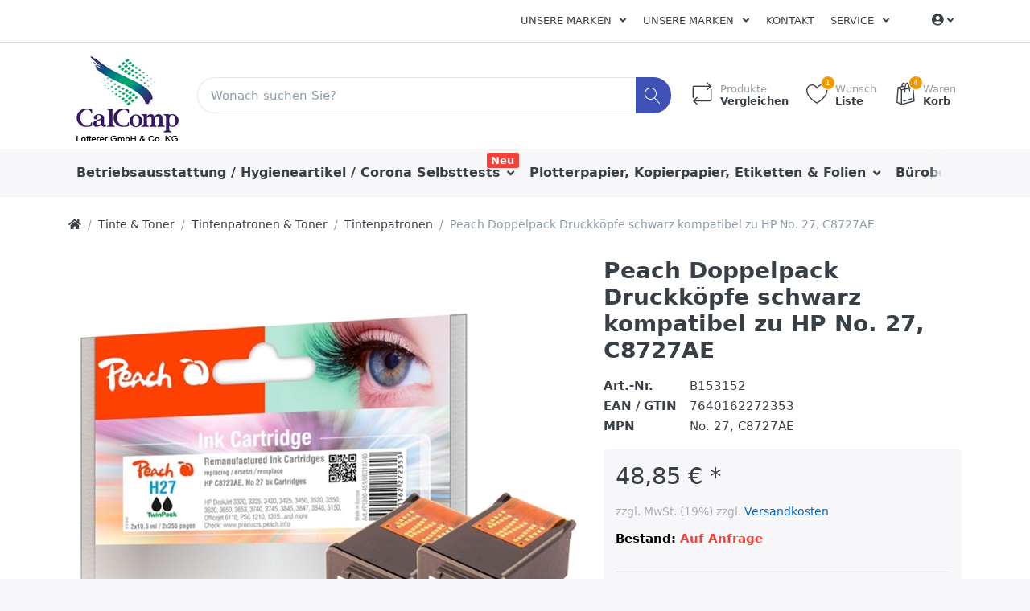

--- FILE ---
content_type: text/html; charset=utf-8
request_url: https://www.lotterer.de/p/peach-doppelpack-druckkoepfe-schwarz-kompatibel-zu-hp-no-27-c8727ae
body_size: 20078
content:

<!DOCTYPE html>
<html  id="" lang="de" dir="ltr" data-pnotify-firstpos1="0">
<head>
    <meta charset="utf-8">
    <title itemprop="name">Lotterer GmbH & Co. KG. Peach Doppelpack Druckköpfe schwarz kompatibel zu HP No. 27, C8727AE</title>
    <meta http-equiv="x-ua-compatible" content="ie=edge">
    <meta name="viewport" content="width=device-width, initial-scale=1.0, maximum-scale=1.0, minimum-scale=1.0, user-scalable=no, viewport-fit=cover, shrink-to-fit=no">
    <meta name="HandheldFriendly" content="true">
    <meta name="description" content="Ihr professioneller Bürohändler, hier erhalten Sie alles für ihr Büro, sämtliches Büromaterial sowie Tinte, Toner, Kopierpapier, Drucker, Plotter Papier, Kaffee, Hygieneartikel, Toilettenpapier, Küchenrollen und vieles mehr" />
    <meta name="keywords" content="Lotterer, Lotterer GmbH &amp; Co. KG, Lotterer.de, Büro, Tinte, Toner, Plotter, Plotterpapier, office, Office, Büromaterialien, OCE, Canon, HP , Brother, PPC Rollen, Kopierpapier, Drucker, Plotter Papier, Kaffee, Toilettenpapier, Küchenrollen, Hygieneartikel, Toilettenpapier, Fair Paper, Fairpaper, Canon, OCE, HP, Brother, Kaffee," />
    <meta name="generator" content="Smartstore 4.1.0.0" />
    <meta property="sm:root" content="/" />



    



<script>
    try {
        if (typeof navigator === 'undefined') navigator = {};
        html = document.documentElement;
        if (/Edge\/\d+/.test(navigator.userAgent)) { html.className += ' edge' }
        else if ('mozMatchesSelector' in html) { html.className += ' moz' }
        else if (/iPad|iPhone|iPod/.test(navigator.userAgent) && !window.MSStream) { html.className += ' ios' }
        else if ('webkitMatchesSelector' in html) { html.className += ' wkit' }
        else if (/constructor/i.test(window.HTMLElement)) { html.className += ' safari' };
        html.className += (this.top === this.window ? ' not-' : ' ') + 'framed';
    } catch (e) { }
</script>
<!--[if !IE]>-->
<script>var ieMode = 0; try { if (document.documentMode) { ieMode = document.documentMode; html.className += ' ie iepost8 ie' + document.documentMode } else { html.className += ' not-ie' }; } catch (e) { }; navigator.isIE = ieMode</script>
<!-- <![endif]-->

<script>
    if (navigator.isIE) {
        document.addEventListener('DOMContentLoaded', function () {
            // Add html alert after header, before content
            const alert = document.createElement('div');
            alert.className = 'container alert alert-warning mt-3';
            alert.innerText = "Sie verwenden einen nicht unterstützten Browser! Bitte ziehen Sie in Betracht, zu einem modernen Browser wie Google Chrome, Firefox oder Opera zu wechseln, um Ihr Einkaufserlebnis in vollen Zügen genießen zu können.";
            const page = document.getElementsByClassName('page-main');
            if (page.length < 1) return;

            const content = document.getElementById('content-wrapper');
            if (!content) return;

            page[0].insertBefore(alert, content);
        });
    }
</script>

    
    <meta name="accept-language" content="de-DE"/>


<script>
	window.Res = {
 "Common.Notification": "Benachrichtigung",  "Common.Close": "Schließen",  "Common.On": "An",  "Common.OK": "OK",  "Common.Cancel": "Abbrechen",  "Common.Off": "Aus",  "Common.CtrlKey": "Strg",  "Common.ShiftKey": "Umschalt",  "Common.AltKey": "Alt",  "Common.DelKey": "Entf",  "Common.EnterKey": "Eingabe",  "Common.EscKey": "Esc",  "Products.Longdesc.More": "Mehr anzeigen",  "Products.Longdesc.Less": "Weniger anzeigen",  "Jquery.Validate.Email": "Bitte geben Sie eine gültige E-Mail-Adresse ein.",  "Jquery.Validate.Required": "Diese Angabe ist erforderlich.",  "Jquery.Validate.Remote": "Bitte korrigieren Sie dieses Feld.",  "Jquery.Validate.Url": "Bitte geben Sie eine gültige URL ein.",  "Jquery.Validate.Date": "Bitte geben Sie ein gültiges Datum ein.",  "Jquery.Validate.DateISO": "Bitte geben Sie ein gültiges Datum (nach ISO) ein.",  "Jquery.Validate.Number": "Bitte geben Sie eine gültige Nummer ein.",  "Jquery.Validate.Digits": "Bitte geben Sie nur Ziffern ein.",  "Jquery.Validate.Creditcard": "Bitte geben Sie eine gültige Kreditkartennummer ein.",  "Jquery.Validate.Equalto": "Wiederholen Sie bitte die Eingabe.",  "Jquery.Validate.Maxlength": "Bitte geben Sie nicht mehr als {0} Zeichen ein.",  "Jquery.Validate.Minlength": "Bitte geben Sie mindestens {0} Zeichen ein.",  "Jquery.Validate.Rangelength": "Die Länge der Eingabe darf minimal {0} und maximal {1} Zeichen lang sein.",  "jquery.Validate.Range": "Bitte geben Sie einen Wert zwischen {0} und {1} ein.",  "Jquery.Validate.Max": "Bitte geben Sie einen Wert kleiner oder gleich {0} ein.",  "Jquery.Validate.Min": "Bitte geben Sie einen Wert größer oder gleich {0} ein.",  "Admin.Common.AreYouSure": "Sind Sie sicher?",  "FileUploader.Dropzone.Message": "Zum Hochladen Dateien hier ablegen oder klicken",  "FileUploader.Dropzone.DictDefaultMessage": "Dateien zum Hochladen hier ablegen",  "FileUploader.Dropzone.DictFallbackMessage": "Ihr Browser unterstützt keine Datei-Uploads per Drag'n'Drop.",  "FileUploader.Dropzone.DictFallbackText": "Bitte benutzen Sie das untenstehende Formular, um Ihre Dateien wie in längst vergangenen Zeiten hochzuladen.",  "FileUploader.Dropzone.DictFileTooBig": "Die Datei ist zu groß ({{filesize}}MB). Maximale Dateigröße: {{maxFilesize}}MB.",  "FileUploader.Dropzone.DictInvalidFileType": "Dateien dieses Typs können nicht hochgeladen werden.",  "FileUploader.Dropzone.DictResponseError": "Der Server gab die Antwort {{statusCode}} zurück.",  "FileUploader.Dropzone.DictCancelUpload": "Upload abbrechen",  "FileUploader.Dropzone.DictUploadCanceled": "Upload abgebrochen.",  "FileUploader.Dropzone.DictCancelUploadConfirmation": "Sind Sie sicher, dass Sie den Upload abbrechen wollen?",  "FileUploader.Dropzone.DictRemoveFile": "Datei entfernen",  "FileUploader.Dropzone.DictMaxFilesExceeded": "Sie können keine weiteren Dateien hochladen.",  "FileUploader.StatusWindow.Uploading.File": "Datei wird hochgeladen",  "FileUploader.StatusWindow.Uploading.Files": "Dateien werden hochgeladen",  "FileUploader.StatusWindow.Complete.File": "Upload abgeschlossen",  "FileUploader.StatusWindow.Complete.Files": "Uploads abgeschlossen",  "FileUploader.StatusWindow.Canceled.File": "Upload abgebrochen",  "FileUploader.StatusWindow.Canceled.Files": "Uploads abgebrochen",     };

    window.ClientId = "109d05b6-674d-41ae-94d8-abb66847c4fd";
</script>


    
    <link as="image" href="//www.lotterer.de/media/332322/content/Lotterer_Logo_04_web.jpg" rel="preload" />
<link as="font" crossorigin="" href="/Content/fontastic/fonts/fontastic.woff" rel="preload" />
<link as="font" crossorigin="" href="/Content/vendors/fa5/webfonts/fa-solid-900.woff2" rel="preload" />
<link as="font" crossorigin="" href="/Content/vendors/fa5/webfonts/fa-regular-400.woff2" rel="preload" />


    

    <link rel="shortcut icon" href="//www.lotterer.de/media/332324/content/favicon.ico?v=4.1" />

    <!-- png icons -->
    <link rel="icon" type="image/png" sizes="16x16" href="//www.lotterer.de/media/332323/content/Icon_CalComp.png?size=16">
    <link rel="icon" type="image/png" sizes="32x32" href="//www.lotterer.de/media/332323/content/Icon_CalComp.png?size=32">
    <link rel="icon" type="image/png" sizes="96x96" href="//www.lotterer.de/media/332323/content/Icon_CalComp.png?size=96">
    <link rel="icon" type="image/png" sizes="196x196" href="//www.lotterer.de/media/332323/content/Icon_CalComp.png?size=196">

    <!-- Apple touch icons -->
    <link rel="apple-touch-icon" sizes="57x57" href="//www.lotterer.de/media/332329/content/Lotterer_Icon_web.jpg?size=57">
    <link rel="apple-touch-icon" sizes="60x60" href="//www.lotterer.de/media/332329/content/Lotterer_Icon_web.jpg?size=60">
    <link rel="apple-touch-icon" sizes="72x72" href="//www.lotterer.de/media/332329/content/Lotterer_Icon_web.jpg?size=72">
    <link rel="apple-touch-icon" sizes="76x76" href="//www.lotterer.de/media/332329/content/Lotterer_Icon_web.jpg?size=76">
    <link rel="apple-touch-icon" sizes="114x114" href="//www.lotterer.de/media/332329/content/Lotterer_Icon_web.jpg?size=114">
    <link rel="apple-touch-icon" sizes="120x120" href="//www.lotterer.de/media/332329/content/Lotterer_Icon_web.jpg?size=120">
    <link rel="apple-touch-icon" sizes="144x144" href="//www.lotterer.de/media/332329/content/Lotterer_Icon_web.jpg?size=144">
    <link rel="apple-touch-icon" sizes="152x152" href="//www.lotterer.de/media/332329/content/Lotterer_Icon_web.jpg?size=152">
    <link rel="apple-touch-icon" sizes="180x180" href="//www.lotterer.de/media/332329/content/Lotterer_Icon_web.jpg?size=180">

    <!-- Microsoft tiles -->
        <meta name="msapplication-TileColor" content="#ffffff">
    <meta name="msapplication-TileImage" content="//www.lotterer.de/media/332323/content/Icon_CalComp.png?size=144">
    <meta name="msapplication-config" content="/browserconfig.xml" />


    <link href="/bundles/css/kaiwroqv5h-z1rrtpbcsflbsbcvwh2pvbrxbslqbuw41?v=r_iu9C0McGILBwpJ5Jh0sPHr58ocqkB_QNBUvsmdW201" rel="stylesheet"/>

<link href="/Themes/Flex/Content/theme.scss" rel="stylesheet" type="text/css" />

    <script src="/bundles/js/w7ar7xaahjxetk7y541-liwb0fnuimdqdas0qtmrxoa1?v=8Ywxgy-xHzt53KjDA9qzUGP_Uv0gvVwf0iyEcYxaCGY1"></script>





    <script>jQuery(function () { if (SmartStore.globalization) { SmartStore.globalization.culture = {"name":"de-DE","englishName":"German (Germany)","nativeName":"Deutsch (Deutschland)","isRTL":false,"language":"de","numberFormat":{",":".",".":",","pattern":[1],"decimals":2,"groupSizes":[3],"+":"+","-":"-","NaN":"NaN","negativeInfinity":"-unendlich","positiveInfinity":"+unendlich","percent":{",":".",".":",","pattern":[0,0],"decimals":2,"groupSizes":[3],"symbol":"%"},"currency":{",":".",".":",","pattern":[8,3],"decimals":2,"groupSizes":[3],"symbol":"€"}},"dateTimeFormat":{"calendarName":"Gregorianischer Kalender","/":".",":":":","firstDay":1,"twoDigitYearMax":2029,"AM":null,"PM":null,"days":{"names":["Sonntag","Montag","Dienstag","Mittwoch","Donnerstag","Freitag","Samstag"],"namesAbbr":["So","Mo","Di","Mi","Do","Fr","Sa"],"namesShort":["So","Mo","Di","Mi","Do","Fr","Sa"]},"months":{"names":["Januar","Februar","März","April","Mai","Juni","Juli","August","September","Oktober","November","Dezember",""],"namesAbbr":["Jan.","Feb.","März","Apr.","Mai","Juni","Juli","Aug.","Sept.","Okt.","Nov.","Dez.",""]},"patterns":{"d":"dd.MM.yyyy","D":"dddd, d. MMMM yyyy","t":"HH:mm","T":"HH:mm:ss","g":"dd.MM.yyyy HH:mm","G":"dd.MM.yyyy HH:mm:ss","f":"dddd, d. MMMM yyyy HH:mm:ss","F":"dddd, d. MMMM yyyy HH:mm:ss","M":"d. MMMM","Y":"MMMM yyyy","u":"yyyy'-'MM'-'dd HH':'mm':'ss'Z'"}}}; }; });</script>
<meta property='sm:pagedata' content='{"type":"category","id":231,"menuItemId":1,"entityId":231,"parentId":33}' />
<meta property='og:site_name' content='Lotterer GmbH & Co.KG' />
<meta property='og:site' content='https://www.lotterer.de/' />
<meta property='og:url' content='https://www.lotterer.de/p/peach-doppelpack-druckkoepfe-schwarz-kompatibel-zu-hp-no-27-c8727ae' />
<meta property='og:type' content='product' />
<meta property='og:title' content='Peach Doppelpack Druckk&#246;pfe schwarz kompatibel zu HP No. 27, C8727AE' />
<meta property='twitter:card' content='summary' />
<meta property='twitter:title' content='Peach Doppelpack Druckk&#246;pfe schwarz kompatibel zu HP No. 27, C8727AE' />
<meta property='og:image' content='https://www.lotterer.de/media/303607/catalog/peach-doppelpack-druckkoepfe-schwarz-kompatibel-zu-hp-no-27-c8727ae' />
<meta property='og:image:type' content='image/jpeg' />
<meta property='twitter:image' content='https://www.lotterer.de/media/303607/catalog/peach-doppelpack-druckkoepfe-schwarz-kompatibel-zu-hp-no-27-c8727ae' />
<meta property='og:image:alt' content='peach-doppelpack-druckkoepfe-schwarz-kompatibel-zu-hp-no-27-c8727ae' />
<meta property='twitter:image:alt' content='peach-doppelpack-druckkoepfe-schwarz-kompatibel-zu-hp-no-27-c8727ae' />
<meta property='og:image:width' content='800' />
<meta property='og:image:height' content='800' />
<meta property='article:published_time' content='01/01/0001 00:00:00' />


    <script src="/Scripts/smartstore.globalization.adapter.js"></script>


    <!--Powered by Smartstore - https://www.smartstore.com-->
</head>
<body class="lyt-cols-1">

	

<div id="page">
    <div class="canvas-blocker canvas-slidable"></div>

    <div class="page-main canvas-slidable">
            <header id="header">
                <div class="menubar-section d-none d-lg-block menubar-light">
                    <div class="container menubar-container">





<nav class="menubar navbar navbar-slide">
    <nav class="menubar-group ml-0">

    </nav>

	<nav class="menubar-group ml-auto">







<div class="cms-menu cms-menu-dropdown" data-menu-name="test">
	<div class="dropdown">
		<a data-toggle="dropdown" aria-haspopup="true" aria-expanded="false" href="#" rel="nofollow" class="menubar-link">
			<span >Unsere Marken</span>
			<i class="fal fa-angle-down menubar-caret"></i>
		</a>
			<div class="dropdown-menu dropdown-menu-left">
			<a href="https://www.lotterer.de/manufacturer/all" class="dropdown-item menu-link">
				<span >Alle Marken</span>
			</a>
	</div>

	</div>
</div>




<div class="cms-menu cms-menu-dropdown" data-menu-name="test">
	<div class="dropdown">
		<a data-toggle="dropdown" aria-haspopup="true" aria-expanded="false" href="#" rel="nofollow" class="menubar-link">
			<span >Unsere Marken</span>
			<i class="fal fa-angle-down menubar-caret"></i>
		</a>
			<div class="dropdown-menu dropdown-menu-left">
			<a href="https://www.lotterer.de/manufacturer/all" class="dropdown-item menu-link">
				<span >Alle Marken</span>
			</a>
	</div>

	</div>
</div>



			<a class="menubar-link" href="/contactus">Kontakt</a>




<div class="cms-menu cms-menu-dropdown" data-menu-name="helpandservice">
	<div class="dropdown">
		<a data-toggle="dropdown" aria-haspopup="true" aria-expanded="false" href="#" rel="nofollow" class="menubar-link">
			<span >Service</span>
			<i class="fal fa-angle-down menubar-caret"></i>
		</a>
			<div class="dropdown-menu dropdown-menu-left">
			<a href="/newproducts" class="dropdown-item menu-link">
				<span >Neu eingetroffen</span>
			</a>
			<a href="/manufacturer/all" class="dropdown-item menu-link">
				<span >Alle Marken</span>
			</a>
			<a href="/recentlyviewedproducts" class="dropdown-item menu-link">
				<span >Zuletzt angesehen</span>
			</a>
			<a href="/compareproducts" class="dropdown-item menu-link">
				<span >Produktliste vergleichen</span>
			</a>
					<div class="dropdown-divider"></div>
			<a href="/ueber-uns" class="dropdown-item menu-link">
				<span >&#220;ber uns</span>
			</a>
			<a href="/versand-und-rueckgabe" class="dropdown-item menu-link">
				<span >Versandinfos</span>
			</a>
			<a href="/agb" class="dropdown-item menu-link">
				<span >AGB</span>
			</a>
	</div>

	</div>
</div>



	</nav>

    <nav class="menubar-group menubar-group--special">
                        
    </nav>

        <nav id="menubar-my-account" class="menubar-group">
            <div class="dropdown">
                <a class="menubar-link" data-toggle=dropdown aria-haspopup="true" aria-expanded="false" href="/customer/info" rel="nofollow">
                    <i class="fas fa-user-circle menubar-icon"></i>

					    <span></span>
                        <i class="fal fa-angle-down menubar-caret"></i>
                </a>



    <div class="dropdown-menu dropdown-menu-right">
        


		<a class="dropdown-item" href="/customer/info" rel="nofollow">
			<i class="fal fa-user fa-fw"></i>
			<span>Mein Konto</span>
		</a>

        

            <a class="dropdown-item" href="/wishlist">
                <i class="fal fa-heart fa-fw"></i>
				<span>Wunschliste</span> 
				<span class="wishlist-qty badge badge-success d-none">0</span>
			</a> 
                    <a id="topcartlink" class="dropdown-item" href="/cart">
                <i class="fal fa-shopping-bag fa-fw"></i>
				<span>Warenkorb</span> 
				<span class="cart-qty badge badge-success d-none">0</span>
			</a>
        <div class="dropdown-divider"></div>
        <a class="dropdown-item" href="/logout" rel="nofollow">
            <i class="fal fa-sign-out-alt fa-fw"></i>
			<span>Abmelden</span>
		</a>



    </div>
            </div>



        </nav>

</nav>




                    </div>
                </div>
                <div class="shopbar-section shopbar-light"> 
                    <div class="container shopbar-container">

<div class="shopbar">
	<div class="shopbar-col-group shopbar-col-group-brand">
		<!-- LOGO -->
		<div class="shopbar-col shop-logo">

<a href="/" class="brand">          
        <img src='//www.lotterer.de/media/332322/content/Lotterer_Logo_04_web.jpg' 
            alt="Lotterer GmbH &amp; Co.KG" 
            title="Lotterer GmbH &amp; Co.KG"
			class="img-fluid"
            width="150"
            height="120" />
</a>

		</div>

		<!-- SEARCH -->
		<div class="shopbar-col shopbar-search">

<form action="/search" class="instasearch-form" method="get">
	<input type="text"
			class="instasearch-term form-control"
			name="q"
			placeholder="Wonach suchen Sie?"
		    data-instasearch="true"
			data-minlength="3"
			data-showthumbs="true"
			data-url="/instantsearch"
            data-origin="Search/Search"
			 autocomplete="off" />

	<button type="submit" class="btn btn-primary btn-icon instasearch-button" title="Suchen">
		<i class="icm icm-magnifier instasearch-icon"></i>
	</button>

	<div class="instasearch-drop">
		<div class="instasearch-drop-body clearfix"></div>
	</div>


</form>
		</div>
	</div>

	<div class="shopbar-col-group shopbar-col-group-tools">
		<!-- TOOLS -->


<div class="shopbar-col shopbar-tools" data-summary-href="/shoppingcart/cartsummary?cart=True&amp;wishlist=True&amp;compare=True">

	<!-- Hamburger Menu -->
	<div class="shopbar-tool d-lg-none" id="shopbar-menu">
		<a class="shopbar-button" href="#" data-toggle="offcanvas" data-autohide="true" data-placement="left" data-fullscreen="false" data-disablescrolling="true" data-target="#offcanvas-menu">
			<span class="shopbar-button-icon">
				<i class="icm icm-menu"></i>
			</span>
			<span class="shopbar-button-label-sm">
				Menü
			</span>
		</a>
	</div>



	<!-- User -->
	<div class="shopbar-tool d-lg-none" id="shopbar-user">
		<a class="shopbar-button" href="/customer/info">
			<span class="shopbar-button-icon">
				<i class="icm icm-user"></i>
			</span>
			<span class="shopbar-button-label-sm">
				Mein Konto
			</span>
		</a>
	</div>

		<div class="shopbar-tool" id="shopbar-compare" data-target="#compare-tab">
			<a href="/compareproducts"  class="shopbar-button navbar-toggler" data-toggle="offcanvas" data-summary-href="/shoppingcart/cartsummary?compare=True"
			   data-autohide="true" data-placement="right" data-fullscreen="false" data-disablescrolling="true" data-target="#offcanvas-cart">
				<span class="shopbar-button-icon">
					<i class="icm icm-repeat"></i>
					<span class='badge badge-pill label-cart-amount badge-warning' style="display:none" data-bind-to="CompareItemsCount">0</span>
				</span>
				<span class="shopbar-button-label">
					<span>Produkte</span><br />
					<strong>Vergleichen</strong>
				</span>
				<span class="shopbar-button-label-sm">
					Vergleichen
				</span>
			</a>
		</div>

		<div class="shopbar-tool" id="shopbar-wishlist" data-target="#wishlist-tab">
			<a href="/wishlist" class="shopbar-button navbar-toggler" data-toggle="offcanvas" data-summary-href="/shoppingcart/cartsummary?wishlist=True"
				data-autohide="true" data-placement="right" data-fullscreen="false" data-disablescrolling="true" data-target="#offcanvas-cart">
				<span class="shopbar-button-icon">
					<i class="icm icm-heart"></i>
					<span class='badge badge-pill label-cart-amount badge-warning' style="display:none" data-bind-to="WishlistItemsCount">0</span>
				</span>
				<span class="shopbar-button-label">
					<span>Wunsch</span><br />
					<strong>Liste</strong>
				</span>
				<span class="shopbar-button-label-sm">
					Wunschliste
				</span>
			</a>
		</div>

		<div class="shopbar-tool" id="shopbar-cart" data-target="#cart-tab">
			<a href="/cart" class="shopbar-button navbar-toggler" data-toggle="offcanvas" data-summary-href="/shoppingcart/cartsummary?cart=True"
			   data-autohide="true" data-placement="right" data-fullscreen="false" data-disablescrolling="true" data-target="#offcanvas-cart">
				<span class="shopbar-button-icon">
					<i class="icm icm-bag"></i>
					<span class='badge badge-pill label-cart-amount badge-warning' style="display:none" data-bind-to="CartItemsCount">
						0
					</span>
				</span>
				<span class="shopbar-button-label">
					<span>Waren</span><br />
					<strong>Korb</strong>
				</span>
				<span class="shopbar-button-label-sm">
					Warenkorb
				</span>
			</a>
		</div>



</div>



	</div>
</div>
                    </div>
                </div>
                <div class="megamenu-section d-none d-lg-block">
                    <nav class='navbar navbar-light'>
                        <div class="container megamenu-container">



<div class="megamenu simple">



<div class="cms-menu cms-menu-navbar" data-menu-name="main">
    <div class="megamenu-nav megamenu-nav--prev alpha">
	    <a href="#" class="megamenu-nav-btn btn btn-icon"><i class="far fa-chevron-left"></i></a>
    </div>

    <ul class="navbar-nav flex-row flex-nowrap" id="menu-main">

            <li id="main-nav-item-338663" data-id="338663" class="nav-item dropdown-submenu">
                <a href="/c/betriebsausstattung-lager" class="nav-link menu-link dropdown-toggle" aria-expanded="false" data-target="#dropdown-menu-338663">
					<span >Betriebsausstattung / Hygieneartikel / Corona Selbsttests</span>
                </a>
                    <label class="badge badge-danger">Neu</label>
            </li>
            <li id="main-nav-item-338742" data-id="338742" class="nav-item dropdown-submenu">
                <a href="/c/papier-etiketten-folien" class="nav-link menu-link dropdown-toggle" aria-expanded="false" data-target="#dropdown-menu-338742">
					<span >Plotterpapier, Kopierpapier, Etiketten &amp; Folien</span>
                </a>
            </li>
            <li id="main-nav-item-338763" data-id="338763" class="nav-item dropdown-submenu">
                <a href="/c/buerobedarf" class="nav-link menu-link dropdown-toggle" aria-expanded="false" data-target="#dropdown-menu-338763">
					<span >B&#252;robedarf</span>
                </a>
            </li>
            <li id="main-nav-item-338840" data-id="338840" class="nav-item dropdown-submenu expanded">
                <a href="/c/tinte-toner" class="nav-link menu-link dropdown-toggle" aria-expanded="false" data-target="#dropdown-menu-338840">
					<span >Tinte &amp; Toner</span>
                </a>
            </li>
            <li id="main-nav-item-338851" data-id="338851" class="nav-item dropdown-submenu">
                <a href="/c/ordnen-archivieren" class="nav-link menu-link dropdown-toggle" aria-expanded="false" data-target="#dropdown-menu-338851">
					<span >Ordnen &amp; Archivieren</span>
                </a>
            </li>

            <li class="nav-item dropdown" data-id="-1">
                <a href="#" class="nav-link dropdown-toggle" aria-expanded="false" data-target="#dropdown-menu--1">
                    Mehr
                </a>
            </li>
    </ul>

    <div class="megamenu-nav megamenu-nav--next omega">
	    <a href="#" class="megamenu-nav-btn btn btn-icon"><i class="far fa-chevron-right"></i></a>
    </div>
</div>
</div>

<div class="megamenu-dropdown-container simple">
        <div id="dropdown-menu-338663" data-id="338663">
            <div class='dropdown-menu'>        <a href="/c/hygiene-reinigung" id="dropdown-item-338664" data-id="338664" class="dropdown-item">
            <span >Hygiene / Reinigung / Corona Selbsttests</span>
        </a>
        <a href="/c/gebaeude-raumausstattung" id="dropdown-item-338699" data-id="338699" class="dropdown-item">
            <span >Geb&#228;ude &amp; Raumausstattung</span>
        </a>
        <a href="/c/kueche-catering" id="dropdown-item-338704" data-id="338704" class="dropdown-item">
            <span >K&#252;che &amp; Catering</span>
        </a>
        <a href="/c/elektrokleingeraete" id="dropdown-item-338709" data-id="338709" class="dropdown-item">
            <span >Elektrokleinger&#228;te</span>
        </a>
        <a href="/c/lagerausstattung" id="dropdown-item-338716" data-id="338716" class="dropdown-item">
            <span >Lagerausstattung</span>
        </a>
        <a href="/c/arbeitsschutz-sicherheit" id="dropdown-item-338732" data-id="338732" class="dropdown-item">
            <span >Arbeitsschutz &amp; Sicherheit</span>
        </a>
</div>
        </div>
        <div id="dropdown-menu-338742" data-id="338742">
            <div class='dropdown-menu'>        <a href="/c/plotterpapier" id="dropdown-item-338743" data-id="338743" class="dropdown-item">
            <span >Plotterpapier</span>
        </a>
        <a href="/c/papier" id="dropdown-item-338744" data-id="338744" class="dropdown-item">
            <span >Kopierpapier, Endlospapier, Recyclingpapier</span>
        </a>
        <a href="/c/etiketten" id="dropdown-item-338754" data-id="338754" class="dropdown-item">
            <span >Etiketten</span>
        </a>
        <a href="/c/folien" id="dropdown-item-338760" data-id="338760" class="dropdown-item">
            <span >Folien</span>
        </a>
</div>
        </div>
        <div id="dropdown-menu-338763" data-id="338763">
            <div class='dropdown-menu'>        <a href="/c/buecher" id="dropdown-item-338764" data-id="338764" class="dropdown-item">
            <span >B&#252;cher</span>
        </a>
        <a href="/c/schreibtisch-organisation" id="dropdown-item-338767" data-id="338767" class="dropdown-item">
            <span >Schreibtisch Organisation</span>
        </a>
        <a href="/c/formulare-vertraege" id="dropdown-item-338782" data-id="338782" class="dropdown-item">
            <span >Formulare &amp; Vertr&#228;ge</span>
        </a>
        <a href="/c/kalender" id="dropdown-item-338786" data-id="338786" class="dropdown-item">
            <span >Kalender</span>
        </a>
        <a href="/c/buerokleinteile" id="dropdown-item-338790" data-id="338790" class="dropdown-item">
            <span >B&#252;rokleinteile</span>
        </a>
        <a href="/c/kleber" id="dropdown-item-338793" data-id="338793" class="dropdown-item">
            <span >Kleber</span>
        </a>
        <a href="/c/locher-heftgeraete" id="dropdown-item-338799" data-id="338799" class="dropdown-item">
            <span >Locher &amp; Heftger&#228;te</span>
        </a>
        <a href="/c/schreibunterlagen" id="dropdown-item-338806" data-id="338806" class="dropdown-item">
            <span >Schreibunterlagen</span>
        </a>
        <a href="/c/bloecke-notizbuecher" id="dropdown-item-338808" data-id="338808" class="dropdown-item">
            <span >Bl&#246;cke &amp; Notizb&#252;cher</span>
        </a>
        <a href="/c/schreiben-korrigieren" id="dropdown-item-338813" data-id="338813" class="dropdown-item">
            <span >Schreiben &amp; Korrigieren</span>
        </a>
        <a href="/c/stempel" id="dropdown-item-338832" data-id="338832" class="dropdown-item">
            <span >Stempel</span>
        </a>
        <a href="/c/haftnotizen" id="dropdown-item-338834" data-id="338834" class="dropdown-item">
            <span >Haftnotizen</span>
        </a>
        <a href="/c/zettel-zettelkaesten" id="dropdown-item-338837" data-id="338837" class="dropdown-item">
            <span >Zettel &amp; Zettelk&#228;sten</span>
        </a>
</div>
        </div>
        <div id="dropdown-menu-338840" data-id="338840">
            <div class='dropdown-menu'>        <a href="/c/farb-korrekturbaender" id="dropdown-item-338841" data-id="338841" class="dropdown-item">
            <span >Farb- &amp; Korrekturb&#228;nder</span>
        </a>
        <a href="/c/tintenpatronen-toner" id="dropdown-item-338844" data-id="338844" class="dropdown-item">
            <span >Tintenpatronen &amp; Toner</span>
        </a>
        <a href="/c/thermotransferbaender-thermorollen" id="dropdown-item-338849" data-id="338849" class="dropdown-item">
            <span >Thermotransferb&#228;nder &amp; Thermorollen</span>
        </a>
</div>
        </div>
        <div id="dropdown-menu-338851" data-id="338851">
            <div class='dropdown-menu'>        <a href="/c/archivierung" id="dropdown-item-338852" data-id="338852" class="dropdown-item">
            <span >Archivierung</span>
        </a>
        <a href="/c/dokumentenboxen-taschen" id="dropdown-item-338857" data-id="338857" class="dropdown-item">
            <span >Dokumentenboxen &amp; Taschen</span>
        </a>
        <a href="/c/prospekt-sichthuellen" id="dropdown-item-338862" data-id="338862" class="dropdown-item">
            <span >Prospekt- &amp; Sichth&#252;llen</span>
        </a>
        <a href="/c/mappen-hefter" id="dropdown-item-338866" data-id="338866" class="dropdown-item">
            <span >Mappen &amp; Hefter</span>
        </a>
        <a href="/c/registratur" id="dropdown-item-338878" data-id="338878" class="dropdown-item">
            <span >Registratur</span>
        </a>
        <a href="/c/ordner-ringbuecher" id="dropdown-item-338880" data-id="338880" class="dropdown-item">
            <span >Ordner &amp; Ringb&#252;cher</span>
        </a>
</div>
        </div>
        <div id="dropdown-menu-338889" data-id="338889">
            <div class='dropdown-menu'>        <a href="/c/briefumschlaege" id="dropdown-item-338890" data-id="338890" class="dropdown-item">
            <span >Briefumschl&#228;ge</span>
        </a>
        <a href="/c/kartons-fuellmaterial" id="dropdown-item-338895" data-id="338895" class="dropdown-item">
            <span >Kartons &amp; F&#252;llmaterial</span>
        </a>
        <a href="/c/versandtaschen-rollen" id="dropdown-item-338898" data-id="338898" class="dropdown-item">
            <span >Versandtaschen &amp; Rollen</span>
        </a>
        <a href="/c/versand-zubehoer" id="dropdown-item-338904" data-id="338904" class="dropdown-item">
            <span >Versand Zubeh&#246;r</span>
        </a>
</div>
        </div>
        <div id="dropdown-menu-338910" data-id="338910">
            <div class='dropdown-menu'>        <a href="/plotter" id="dropdown-item-338911" data-id="338911" class="dropdown-item">
            <span >Plotter &amp; Faltmaschinen</span>
        </a>
        <a href="/c/drucker-scanner-faxgeraete" id="dropdown-item-338912" data-id="338912" class="dropdown-item">
            <span >Drucker, Scanner &amp; Faxger&#228;te</span>
        </a>
        <a href="/c/faxgeraete" id="dropdown-item-338917" data-id="338917" class="dropdown-item">
            <span >Dokumentenscanner &amp; Faxger&#228;te</span>
        </a>
        <a href="/c/telefone-smartphones" id="dropdown-item-338918" data-id="338918" class="dropdown-item">
            <span >Telefone &amp; Smartphones</span>
        </a>
        <a href="/c/bargeldabwicklung" id="dropdown-item-338926" data-id="338926" class="dropdown-item">
            <span >Bargeldabwicklung</span>
        </a>
        <a href="/c/audio-hifi" id="dropdown-item-338933" data-id="338933" class="dropdown-item">
            <span >Audio &amp; HiFi</span>
        </a>
        <a href="/c/batterien-akkus-stromquellen" id="dropdown-item-338936" data-id="338936" class="dropdown-item">
            <span >Batterien, Akkus &amp; Stromquellen</span>
        </a>
        <a href="/c/kameras-videos-zubehoer" id="dropdown-item-338939" data-id="338939" class="dropdown-item">
            <span >Kameras, Videos &amp; Zubeh&#246;r</span>
        </a>
        <a href="/c/pc-zubehoer" id="dropdown-item-338941" data-id="338941" class="dropdown-item">
            <span >PC Zubeh&#246;r</span>
        </a>
        <a href="/c/videospiele" id="dropdown-item-338950" data-id="338950" class="dropdown-item">
            <span >Videospiele</span>
        </a>
        <a href="/c/kabel-steckdosen-adapter" id="dropdown-item-338954" data-id="338954" class="dropdown-item">
            <span >Kabel, Steckdosen &amp; Adapter</span>
        </a>
        <a href="/c/bueromaschinen" id="dropdown-item-338958" data-id="338958" class="dropdown-item">
            <span >B&#252;romaschinen</span>
        </a>
        <a href="/c/rechner" id="dropdown-item-338970" data-id="338970" class="dropdown-item">
            <span >Rechner</span>
        </a>
        <a href="/c/monitore-zubehoer" id="dropdown-item-338973" data-id="338973" class="dropdown-item">
            <span >Monitore &amp; Zubeh&#246;r</span>
        </a>
        <a href="/c/speichermedien-zubehoer" id="dropdown-item-338978" data-id="338978" class="dropdown-item">
            <span >Speichermedien &amp; Zubeh&#246;r</span>
        </a>
        <a href="/c/software" id="dropdown-item-338984" data-id="338984" class="dropdown-item">
            <span >Software</span>
        </a>
</div>
        </div>
        <div id="dropdown-menu-338986" data-id="338986">
            <div class='dropdown-menu'>        <a href="/c/basteln" id="dropdown-item-338987" data-id="338987" class="dropdown-item">
            <span >Basteln</span>
        </a>
        <a href="/c/schule" id="dropdown-item-338994" data-id="338994" class="dropdown-item">
            <span >Schule</span>
        </a>
        <a href="/c/zeichnen-malen" id="dropdown-item-339000" data-id="339000" class="dropdown-item">
            <span >Zeichnen &amp; Malen</span>
        </a>
</div>
        </div>
        <div id="dropdown-menu-339013" data-id="339013">
            <div class='dropdown-menu'>        <a href="/c/ausstellungssysteme" id="dropdown-item-339014" data-id="339014" class="dropdown-item">
            <span >Ausstellungssysteme</span>
        </a>
        <a href="/c/flipcharts-zubehoer" id="dropdown-item-339016" data-id="339016" class="dropdown-item">
            <span >Flipcharts &amp; Zubeh&#246;r</span>
        </a>
        <a href="/c/tafeln-waende" id="dropdown-item-339021" data-id="339021" class="dropdown-item">
            <span >Tafeln &amp; W&#228;nde</span>
        </a>
        <a href="/c/information-werbung" id="dropdown-item-339025" data-id="339025" class="dropdown-item">
            <span >Information &amp; Werbung</span>
        </a>
        <a href="/c/moderation" id="dropdown-item-339042" data-id="339042" class="dropdown-item">
            <span >Moderation</span>
        </a>
        <a href="/c/beamers-leinwaende" id="dropdown-item-339047" data-id="339047" class="dropdown-item">
            <span >Beamers &amp; Leinw&#228;nde</span>
        </a>
</div>
        </div>
        <div id="dropdown-menu-339053" data-id="339053">
            <div class='dropdown-menu'>        <a href="/c/tische" id="dropdown-item-339054" data-id="339054" class="dropdown-item">
            <span >Tische</span>
        </a>
        <a href="/c/schraenke" id="dropdown-item-339060" data-id="339060" class="dropdown-item">
            <span >Schr&#228;nke</span>
        </a>
        <a href="/c/moebelprogramme" id="dropdown-item-339065" data-id="339065" class="dropdown-item">
            <span >M&#246;belprogramme</span>
        </a>
        <a href="/c/lampen-leuchten" id="dropdown-item-339068" data-id="339068" class="dropdown-item">
            <span >Lampen &amp; Leuchten</span>
        </a>
        <a href="/c/sitzmoebel" id="dropdown-item-339072" data-id="339072" class="dropdown-item">
            <span >Sitzm&#246;bel</span>
        </a>
        <a href="/c/bodenschutzmatten" id="dropdown-item-339076" data-id="339076" class="dropdown-item">
            <span >Bodenschutzmatten</span>
        </a>
        <a href="/c/trennwaende" id="dropdown-item-339078" data-id="339078" class="dropdown-item">
            <span >Trennw&#228;nde</span>
        </a>
        <a href="/c/regalsysteme" id="dropdown-item-339080" data-id="339080" class="dropdown-item">
            <span >Regalsysteme</span>
        </a>
        <a href="/c/container" id="dropdown-item-339084" data-id="339084" class="dropdown-item">
            <span >Container </span>
        </a>
        <a href="/c/moebelzubehoer" id="dropdown-item-339086" data-id="339086" class="dropdown-item">
            <span >M&#246;belzubeh&#246;r</span>
        </a>
</div>
        </div>
        <div id="dropdown-menu-339088" data-id="339088">
            <div class='dropdown-menu'>        <a href="/c/arbeitsschutz" id="dropdown-item-339089" data-id="339089" class="dropdown-item">
            <span >Arbeitsschutz</span>
        </a>
        <a href="/c/baustellentechnik" id="dropdown-item-339101" data-id="339101" class="dropdown-item">
            <span >Baustellentechnik</span>
        </a>
        <a href="/c/chemikalien" id="dropdown-item-339109" data-id="339109" class="dropdown-item">
            <span >Chemikalien</span>
        </a>
        <a href="/c/betrieb" id="dropdown-item-339127" data-id="339127" class="dropdown-item">
            <span >Betrieb</span>
        </a>
        <a href="/c/erste-hilfe-medizin-brandschutz" id="dropdown-item-339146" data-id="339146" class="dropdown-item">
            <span >Erste Hilfe, Medizin, Brandschutz</span>
        </a>
        <a href="/c/esd-produkte" id="dropdown-item-339154" data-id="339154" class="dropdown-item">
            <span >ESD-Produkte</span>
        </a>
        <a href="/c/gartentechnik-bedarf" id="dropdown-item-339160" data-id="339160" class="dropdown-item">
            <span >Gartentechnik &amp; -Bedarf</span>
        </a>
        <a href="/c/innovationswelt" id="dropdown-item-339169" data-id="339169" class="dropdown-item">
            <span >Innovationswelt</span>
        </a>
        <a href="/c/leitern-gerueste-steigtechnik" id="dropdown-item-339171" data-id="339171" class="dropdown-item">
            <span >Leitern, Ger&#252;ste &amp; Steigtechnik</span>
        </a>
        <a href="/c/raeder-rollen-reifen" id="dropdown-item-339189" data-id="339189" class="dropdown-item">
            <span >R&#228;der, Rollen &amp; Reifen</span>
        </a>
        <a href="/c/umweltschutz" id="dropdown-item-339195" data-id="339195" class="dropdown-item">
            <span >Umweltschutz</span>
        </a>
        <a href="/c/winterwelt" id="dropdown-item-339207" data-id="339207" class="dropdown-item">
            <span >Winterwelt</span>
        </a>
        <a href="/c/befestigungstechnik" id="dropdown-item-339210" data-id="339210" class="dropdown-item">
            <span >Befestigungstechnik</span>
        </a>
</div>
        </div>
        <div id="dropdown-menu-339220" data-id="339220">
            <div class='dropdown-menu'>        <a href="/c/lebensmittel-getraenke" id="dropdown-item-339221" data-id="339221" class="dropdown-item">
            <span >Lebensmittel &amp; Getr&#228;nke</span>
        </a>
        <a href="/c/eventartikel" id="dropdown-item-339228" data-id="339228" class="dropdown-item">
            <span >Eventartikel</span>
        </a>
        <a href="/c/geschenke-partyzubehoer" id="dropdown-item-339231" data-id="339231" class="dropdown-item">
            <span >Geschenke &amp; Partyzubeh&#246;r</span>
        </a>
        <a href="/c/unterwegs" id="dropdown-item-339239" data-id="339239" class="dropdown-item">
            <span >Unterwegs</span>
        </a>
        <a href="/c/heim-profiwerkzeuge" id="dropdown-item-339243" data-id="339243" class="dropdown-item">
            <span >Heim- &amp; Profiwerkzeuge</span>
        </a>
</div>
        </div>

        <div id="dropdown-menu--1" data-id="-1">
            <div class='dropdown-menu'>        <a href="/c/versand-poststelle" id="dropdown-item-338889" data-id="338889" class="dropdown-item">
            <span >Versand &amp; Poststelle</span>
        </a>
        <a href="/c/technik-bueromaschinen" id="dropdown-item-338910" data-id="338910" class="dropdown-item">
            <span >Plotter, Drucker &amp; B&#252;romaschinen</span>
        </a>
        <a href="/c/schul-bastelbedarf" id="dropdown-item-338986" data-id="338986" class="dropdown-item">
            <span >Schul &amp; Bastelbedarf</span>
        </a>
        <a href="/c/praesentation-konferenz" id="dropdown-item-339013" data-id="339013" class="dropdown-item">
            <span >Pr&#228;sentation &amp; Konferenz</span>
        </a>
        <a href="/c/bueromoebel" id="dropdown-item-339053" data-id="339053" class="dropdown-item">
            <span >B&#252;rom&#246;bel</span>
        </a>
        <a href="/c/industrie" id="dropdown-item-339088" data-id="339088" class="dropdown-item">
            <span >Industrie</span>
        </a>
        <a href="/c/weitere-sortimente" id="dropdown-item-339220" data-id="339220" class="dropdown-item">
            <span >Weitere Sortimente</span>
        </a>
</div>
        </div>
</div>


<script>
    $(function () {
        $(".megamenu-container").megaMenu();
    });
</script>    
						</div>
					</nav>
				</div>
			</header>

        <div id="content-wrapper">

            <section id="content" class="container">


<div class="breadcrumb-container d-none d-md-flex flex-wrap align-items-center mb-4">
	<ol class="breadcrumb mb-0" itemscope itemtype="http://schema.org/BreadcrumbList">
		<li class="breadcrumb-item" itemprop="itemListElement" itemscope itemtype="http://schema.org/ListItem">
			<a href="/" title="Home" itemprop="item">
				<meta itemprop="name" content="Startseite">
				<meta itemprop="position" content="1">
				<i class="fa fa-home"></i>
			</a>
		</li>
			<li class="breadcrumb-item" itemprop="itemListElement" itemscope itemtype="http://schema.org/ListItem">
					<a href="/c/tinte-toner" title="Tinte &amp; Toner" itemprop="item"><meta itemprop="position" content="2"><span itemprop="name" dir="auto">Tinte &amp; Toner</span></a>
			</li>
			<li class="breadcrumb-item" itemprop="itemListElement" itemscope itemtype="http://schema.org/ListItem">
					<a href="/c/tintenpatronen-toner" title="Tintenpatronen &amp; Toner" itemprop="item"><meta itemprop="position" content="3"><span itemprop="name" dir="auto">Tintenpatronen &amp; Toner</span></a>
			</li>
			<li class="breadcrumb-item" itemprop="itemListElement" itemscope itemtype="http://schema.org/ListItem">
					<a href="/c/tintenpatronen" title="Tintenpatronen" itemprop="item"><meta itemprop="position" content="4"><span itemprop="name" dir="auto">Tintenpatronen</span></a>
			</li>
	</ol>
    <div class="breadcrumb-item active">
        <span>Peach Doppelpack Druckk&#246;pfe schwarz kompatibel zu HP No. 27, C8727AE</span>
    </div>
</div>




                <div id="content-body" class="row">


					<div id="content-center" class="col-lg-12">






<div class="page product-details-page" itemscope itemtype="http://schema.org/Product">


    <article class="pd page-body">

        <div id="main-update-container" class="update-container" data-url="/product/updateproductdetails?productId=69670&amp;bundleItemId=0">
<form action="/p/peach-doppelpack-druckkoepfe-schwarz-kompatibel-zu-hp-no-27-c8727ae" id="pd-form" method="post">                <!-- Top Content: Picture, Description, Attrs, Variants, Bundle Items, Price etc. -->
                <section class="row pd-section pd-section-top">
                    <!-- Picture -->
                    <div class="col-12 col-md-6 col-lg-7 pd-data-col">


                        <div id="pd-gallery-container">

<div id="pd-gallery-container-inner">
    <div id="pd-gallery" class="mb-3">
        


<div class="gal-box">
    <!-- Thumbnail navigation -->
    <div class="gal-nav-cell gal-nav-hidden">
        <div class="gal-nav">
            <div class="gal-list">
                <div class="gal-track" itemscope itemtype="http://schema.org/ImageGallery">
                        <div class="gal-item" itemprop="associatedMedia" itemscope itemtype="http://schema.org/ImageObject">
                            <a class="gal-item-viewport"
                               itemprop="contentUrl"
                               href="//www.lotterer.de/media/303607/catalog/peach-doppelpack-druckkoepfe-schwarz-kompatibel-zu-hp-no-27-c8727ae"
                               data-type="image"
                               data-width="800"
                               data-height="800"
                               data-medium-image="//www.lotterer.de/media/303607/catalog/peach-doppelpack-druckkoepfe-schwarz-kompatibel-zu-hp-no-27-c8727ae?size=600"
                               title="Peach Doppelpack Druckk&#246;pfe schwarz kompatibel zu HP No. 27, C8727AE, Bild 1 gro&#223;"
                               data-picture-id="303607">
                                
<img src="//www.lotterer.de/media/303607/catalog/peach-doppelpack-druckkoepfe-schwarz-kompatibel-zu-hp-no-27-c8727ae?size=72"
     class="gal-item-content file-img"
     alt="peach-doppelpack-druckkoepfe-schwarz-kompatibel-zu-hp-no-27-c8727ae"
     title="Peach Doppelpack Druckk&#246;pfe schwarz kompatibel zu HP No. 27, C8727AE, Bild 1 gro&#223;" />
                            </a>
                        </div>
                </div>
            </div>
        </div>
    </div>
    <!-- Picture -->
    <div class="gal-cell">
        <div class="gal">
                    <div class="gal-item">
                        <a class="gal-item-viewport" href="//www.lotterer.de/media/303607/catalog/peach-doppelpack-druckkoepfe-schwarz-kompatibel-zu-hp-no-27-c8727ae"
                           data-thumb-image="//www.lotterer.de/media/303607/catalog/peach-doppelpack-druckkoepfe-schwarz-kompatibel-zu-hp-no-27-c8727ae?size=72"
                           data-medium-image="//www.lotterer.de/media/303607/catalog/peach-doppelpack-druckkoepfe-schwarz-kompatibel-zu-hp-no-27-c8727ae?size=600"
                           data-picture-id="303607">
                            
                                <img class="gal-item-content file-img"
                                     src="//www.lotterer.de/media/303607/catalog/peach-doppelpack-druckkoepfe-schwarz-kompatibel-zu-hp-no-27-c8727ae?size=600"
                                     data-zoom="//www.lotterer.de/media/303607/catalog/peach-doppelpack-druckkoepfe-schwarz-kompatibel-zu-hp-no-27-c8727ae"
                                     data-zoom-width="800"
                                     data-zoom-height="800"
                                     alt="peach-doppelpack-druckkoepfe-schwarz-kompatibel-zu-hp-no-27-c8727ae"
                                     title="Peach Doppelpack Druckk&#246;pfe schwarz kompatibel zu HP No. 27, C8727AE"
                                     itemprop="image" />
                        </a>
                    </div>
        </div>
    </div>
</div>


    </div>
</div>
                        </div>


                    </div>

                    <!-- Sidebar: Info, Price, Buttons etc. -->
                    <aside class="col-12 col-md-6 col-lg-5 pd-info-col zoom-window-container">


                        <!-- Title/Brand/ReviewSummary -->



<div class="pd-info pd-group">
	<!-- Brand -->

	<!-- Title -->
	<div class="page-title">
		<h1  class="pd-name" itemprop="name">
Peach Doppelpack Druckköpfe schwarz kompatibel zu HP No. 27, C8727AE		</h1>
	</div>

	<!-- Short description -->
</div>

<!-- Review Overview -->






                        <!-- Bundle Items -->

                            <!-- Product attributes (SKU, EAN, Weight etc.) -->
                            <div class="pd-attrs-container" data-partial="Attrs">



<table class="pd-attrs pd-group">

        <tr class="pd-attr-sku">
            <td>Art.-Nr.</td>
            <td itemprop="sku">B153152</td>
        </tr>

        <tr class="pd-attr-gtin">
            <td>EAN / GTIN</td>
            <td itemprop="gtin13">7640162272353</td>
        </tr>

        <tr class="pd-attr-mpn">
            <td>MPN</td>
            <td itemprop="mpn">No. 27, C8727AE</td>
        </tr>





</table>



                            </div>
                            <!-- Offer box -->

<div class="pd-offer" itemprop="offers" itemscope itemtype="http://schema.org/Offer">
    <meta itemprop="itemCondition" content="http://schema.org/NewCondition" />
    <link itemprop="url" href="https://www.lotterer.de/p/peach-doppelpack-druckkoepfe-schwarz-kompatibel-zu-hp-no-27-c8727ae" />
            <div class="pd-offer-price-container" data-partial="Price">



<div class="pd-offer-price">
		<!-- Current price -->
		<div class="pd-group clearfix">
			<div class="row sm-gutters pd-price-group">
				<div class="col-auto pd-price-block">
						<meta itemprop="priceCurrency" content="EUR" />
										<div class="pd-price">
							<meta itemprop="price" content="48.85" />

                        <span class="">
                            48,85 € *
                        </span>
					</div>
				</div>
			</div>

			<!-- Regular price -->
            


		</div>
		<!-- Tier prices -->
            <div class="pd-tierprices">

            </div>
		<!-- Pangv & legal info -->
			<div class="pd-group">
									<div class="pd-legalinfo">
						zzgl. MwSt. (19%)  zzgl. <a href="/versand-und-rueckgabe">Versandkosten</a>
					</div>
			</div>
</div>
            </div>

    <meta itemprop="availability" content="http://schema.org/SoldOut" />


    <div class="pd-stock-info-container" data-partial="Stock">



<div class="pd-stock-info pd-group">
			<meta itemprop="availability" content="http://schema.org/OutOfStock" />
		 <div class="pd-stock pd-outofstock"><span style="color:black">Bestand:</span> Auf Anfrage</div>


</div>
    </div>



    <div class="pd-offer-actions-container" data-partial="OfferActions">



<div class="row pd-offer-actions">
</div>

    </div>




<div class="pd-actions-container">

		<div class="row sm-gutters pd-actions">
            <div class="col-3 pd-action-item" >
                    <a data-href='/cart/addproduct/69670/2' data-form-selector="#pd-form"
                       title="Auf die Wunschliste"
                       href="#"
                       class="pd-action-link pd-action-link-special ajax-cart-link action-add-to-wishlist"
                       rel="nofollow"
                       data-type="wishlist"
                       data-action="add">
                        <i class="pd-action-icon icm icm-heart"></i>
                            <span class="pd-action-label">Merken</span>
                    </a>
            </div>
            <div class="col-3 pd-action-item" >
                    <a data-href='/catalog/addproducttocompare/69670' 
                       title="Der Vergleichsliste hinzuf&#252;gen"
                       href="#"
                       class="pd-action-link pd-action-link-special action-compare ajax-cart-link"
                       rel="nofollow"
                       data-type="compare"
                       data-action="add">
                        <i class="pd-action-icon icm icm-repeat"></i>
                            <span class="pd-action-label">Vergleichen</span>
                    </a>
            </div>
            <div class="col-3 pd-action-item" >
                    <a class="pd-action-link action-ask-question action-ask-question" href="javascript:void(0)"
                       data-href="/product/askquestionajax/69670"
                       data-form-selector="#pd-form" rel="nofollow" title="Fragen zum Artikel?">
                        <i class="pd-action-icon icm icm-envelope"></i>
                            <span class="pd-action-label">Fragen?</span>
                    </a>
            </div>
            <div class="col-3 pd-action-item" >
                <a class="pd-action-link action-bullhorn" href="/product/emailafriend/69670" rel="nofollow">
                    <i class="pd-action-icon icm icm-bullhorn"></i>
                        <span class="pd-action-label">Weitersagen</span>
                </a>
            </div>
		</div>
</div>


</div>

<script>
    // Ask question
    $(document).on('click', '.action-ask-question', function (e) {
        e.preventDefault();
        const el = $(this);
		const form = el.data('form-selector');
		if (form) {  
			const href = el.data('href');
            $.ajax({
				cache: false,
                url: href,
                data: $(form).serialize(),
				success: function (response) {
					// Redirect to ask question get action
					if (response.redirect)
						location.href = response.redirect;
				}
            });
        }
    });
</script>

                        <!-- social share -->
                            <div class="pd-share d-flex justify-content-center mt-3">
                                <!-- AddThis Button BEGIN --><div class="addthis_toolbox addthis_default_style addthis_32x32_style"><a class="addthis_button_preferred_1"></a><a class="addthis_button_preferred_2"></a><a class="addthis_button_preferred_3"></a><a class="addthis_button_preferred_4"></a><a class="addthis_button_compact"></a><a class="addthis_counter addthis_bubble_style"></a></div><script type="text/javascript">var addthis_config = {"data_track_addressbar":false};</script><script type="text/javascript" src="//s7.addthis.com/js/300/addthis_widget.js#pubid=ra-50f6c18f03ecbb2f"></script><!-- AddThis Button END -->
                            </div>



                    </aside>
                </section>
</form>        </div>

        <!-- Bottom Content: Full Description, Specification, Review etc. -->
        <section class="pd-section pd-section-bottom">
                <!-- Tabs -->

<div class="pd-tabs tabbable nav-responsive" id="pd-tabs" data-breakpoint="&lt;md">
	<ul class="nav nav-tabs nav-tabs-line d-none">
		<li class="nav-item"><a class="nav-link active" href="#pd-tabs-1" data-toggle="tab" data-loaded="true"><span class="tab-caption">Beschreibung</span><span class="nav-link-summary">Peach ist eine f&#252;hrende Schweizer Marke f&#252;r kompatible Tintenpatronen. Spitzentechnologie gew&#228;hrleistet h&#246;chste Qualit&#228;t und f&#252;hrt zu herrvoragenden Ergebnissen. Farb- und Lichtechtheit entsprechen h&#246;chsten Anforderungen und gew&#228;hrleisten brillante Druckresultate. Um die Premium Qualit&#228;t sicherzu...</span></a></li>
	</ul><div class="tab-content">
		<div class="tab-content-header">
				<a href="javascript:void()" class="btn btn-secondary btn-flat btn-no-border offcanvas-closer rounded-0" title="Schließen">
		<i class="fa fa-chevron-left"></i>
		<span>Schließen</span>
	</a>


		</div><div class="tab-pane active" role="tabpanel" id="pd-tabs-1">
			<div  itemprop='description' class='long-text html-editor-content'><p><br><br>    <br><br><br>    Peach ist eine führende Schweizer Marke für kompatible Tintenpatronen. Spitzentechnologie gewährleistet höchste Qualität und führt zu herrvoragenden Ergebnissen. Farb- und Lichtechtheit entsprechen höchsten Anforderungen und gewährleisten brillante Druckresultate. Um die Premium Qualität sicherzustellen, wird die Tinte im eigenen Entwicklungszentrum in der Schweiz entwickelt und anschliessend in unseren Fertigungsstandorten in die Tintenpatronen abgefüllt. Produktion und Fertigung entsprechen neusten Erkenntnissen aus Lehre und Forschung. Qualität, mit der asiatische Hersteller nicht gleichziehen können und dies zu immer noch sehr attraktiven Preisen. Eine echte Alternative zu teuren Original Produkten oder Billigsttinten.<br><br><h2>Technische Daten</h2><table class='produkte-info'><tr><td>Hersteller</td><td>Peach</td></tr></table><br><br></p></div>

		</div>
	</div><input type='hidden' class='loaded-tab-name' name='LoadedTabs' value='#pd-tabs-1' />

</div><script>$(function() { $('#pd-tabs').responsiveNav(); })</script>






                <!-- Tags -->

                <!-- Related products -->
                <!-- Products also purchased -->

        </section>
    </article>



    



<div class="product-grid recently-viewed-product-grid block block-boxed">
	<div class="block-title">
		<h3>Zuletzt angesehen</h3>
	</div>
	<div class="block-body pt-0">
		<div class="artlist-carousel">






    <div id="artlist-4844493257" class='artlist artlist-grid artlist-4-cols'>



<article class="art" data-id="69670">
	<div class="art-picture-block">
			<a class='art-picture img-center-container' href="/p/peach-doppelpack-druckkoepfe-schwarz-kompatibel-zu-hp-no-27-c8727ae" title="Zeige Details f&#252;r Peach Doppelpack Druckk&#246;pfe schwarz kompatibel zu HP No. 27, C8727AE" >
				<img src="//www.lotterer.de/media/303607/catalog/peach-doppelpack-druckkoepfe-schwarz-kompatibel-zu-hp-no-27-c8727ae?size=256" alt="peach-doppelpack-druckkoepfe-schwarz-kompatibel-zu-hp-no-27-c8727ae" title="Zeige Details f&#252;r Peach Doppelpack Druckk&#246;pfe schwarz kompatibel zu HP No. 27, C8727AE" loading="lazy" />
			</a>
	</div>




<div class="art-brand">
			<span >Peach</span>
</div>




    <h3  class="art-name">
        <a href="/p/peach-doppelpack-druckkoepfe-schwarz-kompatibel-zu-hp-no-27-c8727ae" title="Peach Doppelpack Druckk&#246;pfe schwarz kompatibel zu HP No. 27, C8727AE">
            <span>Peach Doppelpack Druckköpfe schwarz kompatibel zu HP No. 27, C8727AE</span>
        </a>
    </h3>







	<div class="art-price-block">
		<span class="art-price">
            48,85 € *
		</span>


	</div>













</article>

    </div>


		</div>
	</div>
</div>


</div>

<script>
    $(function () {
        var settings = {
            galleryStartIndex: 0,
            enableZoom: toBool('True')
        };

    	$('#pd-form').productDetail(settings);
    });
</script>


					</div>



                </div>
            </section>
        </div>



            <footer id="footer" class="footer-light">





	<div class="footer-social-wrapper">
		<div class="container footer-social">
			<div class="row">
				<div class="col text-center">
						<a href="https://www.facebook.com/Lotterer" target="_blank" class="btn x-btn-secondary btn-circle btn-social btn-brand-facebook-f">
							<i class="fab fa-facebook-f"></i>
						</a>
						<a href="https://instagram.com/lotterer_gmbh_co.kg?utm_source=qr" target="_blank" class="btn x-btn-secondary btn-circle btn-social btn-brand-instagram">
							<i class="fab fa-instagram"></i>
						</a>
				</div>
			</div>
		</div>
	</div>

<div class="footer-main-wrapper">
	<div class="container footer-main">
		<div class="row sm-gutters">

			<div class="col-md-3">
				<nav class="footer-links nav-collapsible">
					<h4 class="footer-title nav-toggler collapsed" data-toggle="collapse" data-target="#footer-info" aria-controls="footer-info" aria-expanded="false">
                        Informationen
                    </h4>
					<div class="collapse nav-collapse" id="footer-info">


<div class="cms-menu cms-menu-linklist" data-menu-name="footerinformation">
    <ul class="list-unstyled">
            <li>
                <a href="/newproducts" class="menu-link">

                    <span >Neu eingetroffen</span>
                </a>
            </li>
            <li>
                <a href="/recentlyviewedproducts" class="menu-link">

                    <span >Zuletzt angesehen</span>
                </a>
            </li>
            <li>
                <a href="/compareproducts" class="menu-link">

                    <span >Produktliste vergleichen</span>
                </a>
            </li>
    </ul>
</div>
					</div>
				</nav>
			</div>

			<div class="col-md-3">
				<nav class="footer-links nav-collapsible">
					<h4 class="footer-title nav-toggler collapsed" data-toggle="collapse" data-target="#footer-service" aria-controls="footer-service" aria-expanded="false">
                        <span class="d-none d-md-block">Service</span>
                        <span class="d-md-none">Service, Versand & Zahlung</span>
                    </h4>
					<div class="collapse nav-collapse" id="footer-service">


<div class="cms-menu cms-menu-linklist" data-menu-name="footerservice">
    <ul class="list-unstyled">
            <li>
                <a href="/contactus" class="menu-link">

                    <span >Kontakt</span>
                </a>
            </li>
            <li>
                <a href="/versand-und-rueckgabe" class="menu-link">

                    <span >Versandinfos</span>
                </a>
            </li>
            <li>
                <a href="/zahlungsarten" class="menu-link">

                    <span >Zahlungsarten</span>
                </a>
            </li>
    </ul>
</div>
					</div>
				</nav>
			</div>

			<div class="col-md-3">
				<nav class="footer-links company nav-collapsible">
					<h4 class="footer-title nav-toggler collapsed" data-toggle="collapse" data-target="#footer-company" aria-controls="footer-company" aria-expanded="false">
                        <span class="d-none d-md-block">Firma</span>
                        <span class="d-md-none">Firma, Impressum & Datenschutz</span>
                    </h4>
					<div class="collapse nav-collapse" id="footer-company">


<div class="cms-menu cms-menu-linklist" data-menu-name="footercompany">
    <ul class="list-unstyled">
            <li>
                <a href="/ueber-uns" class="menu-link">

                    <span >&#220;ber uns</span>
                </a>
            </li>
            <li>
                <a href="/impressum" class="menu-link">

                    <span >Impressum</span>
                </a>
            </li>
            <li>
                <a href="/datenschutz" class="menu-link">

                    <span >Datenschutz</span>
                </a>
            </li>
            <li>
                <a href="/agb" class="menu-link">

                    <span >AGB</span>
                </a>
            </li>
    </ul>
</div>
					</div>
				</nav>
			</div>

			<div class="col-md-3">






<div class="block  topic-widget topic-widget-logoBtn">

    <div class="block-body " >
		
		<p><img src="/media/336331/file/SSV Ulm Logo.png" style="width: 235.333px; height: 70.6px;"><br></p>
    </div>
</div>
				
					<div class="footer-newsletter nav-collapsible" data-subscription-url="/newsletter/subscribe">
						<h4 class="footer-title nav-toggler collapsed" data-toggle="collapse" data-target="#footer-newsletter" aria-controls="footer-newsletter" aria-expanded="false">Newsletter abonnieren</h4>
						<div class="collapse nav-collapse" id="footer-newsletter">
							<div id="newsletter-subscribe-block">
								<div class="input-group has-icon mb-2">
									<input class="form-control" id="newsletter-email" name="NewsletterEmail" placeholder="E-Mail" type="text" value="" />
									<span class="input-group-icon text-muted">
										<i class="fa fa-envelope"></i>
									</span>
									<div class="input-group-append">
										<button id="newsletter-subscribe-button" class="btn btn-primary btn-icon" title="Absenden">
											<i class="fa fa-angle-right"></i>
										</button>
									</div>
								</div>

								<div class="d-none d-lg-block">
									<div class="form-inline">
										<div class="form-check form-check-inline">
											<input class="form-check-input" type="radio" id="newsletter-subscribe" value="newsletter-subscribe" name="optionsRadios" checked="checked">
											<label class="form-check-label" for="newsletter-subscribe">
												<span>Abonnieren</span>
											</label>
										</div>

										<div class="form-check form-check-inline">
											<input class="form-check-input" type="radio" id="newsletter-unsubscribe" value="newsletter-unsubscribe" name="optionsRadios">
											<label class="form-check-label" for="newsletter-unsubscribe">
												<span>Abbestellen</span>
											</label>
										</div>
									</div>
								</div>






<div class="form-group row gdpr-consent small">
	<div class="col form-control-plaintext">
		<div class="form-check">
			<input class="form-check-input" id="GdprConsent" name="GdprConsent" type="checkbox" value="true" /><input name="GdprConsent" type="hidden" value="false" />
			<label class="form-check-label" for="GdprConsent">
				Mit den Bestimmungen zum <a href="/datenschutz">Datenschutz</a> bin ich einverstanden
			</label>
		</div>
		<span class="field-validation-valid" data-valmsg-for="GdprConsent" data-valmsg-replace="true"></span>
	</div>
</div>	


								<span class="field-validation-valid" data-valmsg-for="NewsletterEmail" data-valmsg-replace="true"></span>
							</div>
							<div id="newsletter-result-block" class="alert alert-success d-none"></div>
						</div>
					</div>



			</div>
		</div>
	</div>
</div>



<div class="footer-bottom-wrapper">
	<div class="container footer-bottom">
		<div class="row sm-gutters">
			
				<div class="col pb-1 pb-sm-0">
					* Alle Preise zzgl. MwSt., zzgl. <a href='/versand-und-rueckgabe'>Versandkosten</a>
				</div>

			 

			<div class="col text-sm-right">
				Copyright &copy; 2026 Lotterer GmbH & Co.KG. Alle Rechte vorbehalten.
			</div>
		</div>
	</div>
</div>
			</footer>


    </div>

	<a href="#" id="scroll-top" class="scrollto d-flex align-items-center justify-content-center shadow-sm">
		<i class="fa fa-lg fa-angle-up"></i>
	</a>
</div>



 








<!-- Root element of PhotoSwipe -->
<div id="pswp" class="pswp" tabindex="-1" role="dialog" aria-hidden="true">
    <div class="pswp__bg"></div>
    <div class="pswp__scroll-wrap">
        <div class="pswp__container">
            <div class="pswp__item"></div>
            <div class="pswp__item"></div>
            <div class="pswp__item"></div>
        </div>
        <div class="pswp__ui pswp__ui--hidden">
            <div class="pswp__top-bar clearfix">
                <div class="pswp__counter"></div>
                <div class="pswp__zoom-controls">
                    <button class="pswp__button pswp-action pswp__button--zoom" title="Zoom in/out"></button>
                    <button class="pswp__button pswp-action pswp__button--fs" title="Toggle fullscreen"></button>
                </div>
                <button class="pswp__button pswp__button--close" title="Close (Esc)">&#215;</button>
                <!-- Preloader demo http://codepen.io/dimsemenov/pen/yyBWoR -->
                <!-- element will get class pswp__preloader--active when preloader is running -->
                <div class="pswp__preloader">
                    <div class="pswp__preloader__icn">
                        <div class="pswp__preloader__cut">
                            <div class="pswp__preloader__donut"></div>
                        </div>
                    </div>
                </div>
            </div>
            
            <button class="pswp__button pswp-arrow pswp__button--arrow--left" title="Previous (arrow left)"></button>
            <button class="pswp__button pswp-arrow pswp__button--arrow--right" title="Next (arrow right)"></button>
            <div class="pswp__caption">
                <div class="pswp__caption__center"></div>
            </div>
        </div>
    </div>
</div>
	<aside id="offcanvas-menu" class="offcanvas offcanvas-overlay offcanvas-left offcanvas-shadow" data-blocker="true" data-overlay="true">
        <div class="offcanvas-content">
            <div id="offcanvas-menu-container" data-url="/menu/offcanvas">
                <!-- AJAX -->
            </div>
        </div>
	</aside>

	<aside id="offcanvas-cart" class="offcanvas offcanvas-lg offcanvas-overlay offcanvas-right offcanvas-shadow" data-lg="true" data-blocker="true" data-overlay="true">
		<div class="offcanvas-content">
			


<div class="offcanvas-cart-header offcanvas-tabs">
    <ul class="nav nav-tabs nav-tabs-line row no-gutters" role="tablist">
            <li class="nav-item col">
                <a id="cart-tab" class="nav-link" data-toggle="tab" href="#occ-cart" role="tab" data-url="/shoppingcart/offcanvasshoppingcart">
                    <span class="title">Warenkorb</span>
                    <span class="badge badge-pill label-cart-amount badge-warning" data-bind-to="CartItemsCount" style="display:none">0</span>
                </a>
            </li>

            <li class="nav-item col">
                <a id="wishlist-tab" class="nav-link" data-toggle="tab" href="#occ-wishlist" role="tab" data-url="/shoppingcart/offcanvaswishlist">
                    <span class="title">Wunschliste</span>
                    <span class="badge badge-pill label-cart-amount badge-warning" data-bind-to="WishlistItemsCount" style="display:none">0</span>
                </a>
            </li>

            <li class="nav-item col">
                <a id="compare-tab" class="nav-link" data-toggle="tab" href="#occ-compare" role="tab" data-url="/catalog/offcanvascompare">
                    <span class="title">Vergleichen</span>
                    <span class="badge badge-pill label-cart-amount badge-warning" data-bind-to="CompareItemsCount" style="display:none">0</span>
                </a>
            </li>
    </ul>
</div>

<div class="offcanvas-cart-content">
	<div class="tab-content">
			<div class="tab-pane fade" id="occ-cart" role="tabpanel"></div>

			<div class="tab-pane fade" id="occ-wishlist" role="tabpanel"></div>

			<div class="tab-pane fade" id="occ-compare" role="tabpanel"></div>
	</div>
</div>

		</div>
	</aside>



	
	<script src="/bundles/js/ju1a7wciiwkltuqgnb7xbvarzx75fmeavvoxhz1mare1?v=cejd_FQBWM2tvkxJOIq76LjmJ8L6GoWMZqdQQKp9PD81"></script>

<script src="/bundles/smart-gallery?v=FDgdAUR8DkiaN6RNK7M2iwZmTtiKqwUMmGrgU9G13NU1" type="text/javascript"></script>

	<script src='/Content/vendors/select2/js/i18n/de.js' charset='UTF-8'></script>
	<script src='/Content/vendors/moment/locale/de.js' charset='UTF-8'></script>


</body>
</html>
